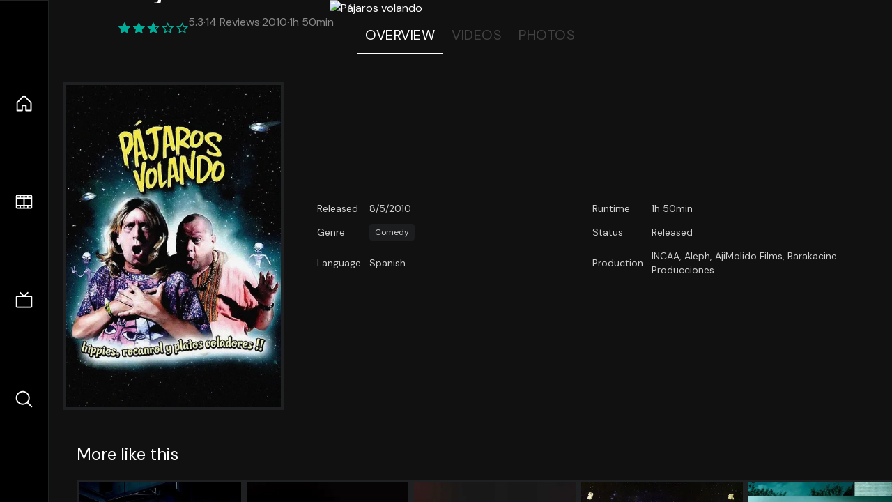

--- FILE ---
content_type: text/html;charset=utf-8
request_url: https://nuxt-movies.vercel.app/movie/94180
body_size: 15621
content:
<!DOCTYPE html><html  lang="en" data-capo=""><head><meta charset="utf-8">
<meta name="viewport" content="width=device-width, initial-scale=1">
<title>Pájaros volando · Nuxt Movies</title>
<link rel="stylesheet" href="/_nuxt/entry.DDYGQnBS.css" crossorigin>
<link rel="stylesheet" href="/_nuxt/Base.DDl6vxtR.css" crossorigin>
<link rel="stylesheet" href="/_nuxt/TheFooter.DSjxkPen.css" crossorigin>
<link rel="modulepreload" as="script" crossorigin href="/_nuxt/DFfBDzz8.js">
<link rel="modulepreload" as="script" crossorigin href="/_nuxt/wHmGi5hF.js">
<link rel="modulepreload" as="script" crossorigin href="/_nuxt/uLHvflS5.js">
<link rel="modulepreload" as="script" crossorigin href="/_nuxt/ClyUp67_.js">
<link rel="modulepreload" as="script" crossorigin href="/_nuxt/CYviWHQ5.js">
<link rel="modulepreload" as="script" crossorigin href="/_nuxt/BVNlbdLW.js">
<link rel="prefetch" as="script" crossorigin href="/_nuxt/C17z7VQ0.js">
<meta name="twitter:card" content="summary_large_image">
<meta name="twitter:site" content="@nuxt_js">
<meta name="twitter:creator" content="@nuxt_js">
<link rel="icon" type="image/webp" href="/movies.webp">
<meta name="description" content>
<meta property="og:image" content="https://movies-proxy.vercel.app/ipx/s_1200x630/tmdb/ptGAsnFcZDF186SusDtY2wjqpR5.jpg">
<script type="module" src="/_nuxt/DFfBDzz8.js" crossorigin></script></head><body><div id="__nuxt"><!--[--><div class="nuxt-loading-indicator" style="position:fixed;top:0;right:0;left:0;pointer-events:none;width:auto;height:3px;opacity:0;background:repeating-linear-gradient(to right,#00dc82 0%,#34cdfe 50%,#0047e1 100%);background-size:Infinity% auto;transform:scaleX(0%);transform-origin:left;transition:transform 0.1s, height 0.4s, opacity 0.4s;z-index:999999;"></div><div h-full w-full font-sans grid="~ lt-lg:rows-[1fr_max-content] lg:cols-[max-content_1fr]" of-hidden view-transition-app transition duration-0><div id="app-scroller" of-x-hidden of-y-auto relative><div><div relative class="aspect-ratio-3/2 lg:aspect-ratio-25/9" bg-black><div absolute top-0 right-0 lt-lg="left-0" lg="bottom-0 left-1/3"><img onerror="this.setAttribute(&#39;data-error&#39;, 1)" width="1220" height="659" alt="Pájaros volando" data-nuxt-img srcset="https://movies-proxy.vercel.app/ipx/f_webp&amp;s_1220x659/tmdbnull 1x, https://movies-proxy.vercel.app/ipx/f_webp&amp;s_2440x1318/tmdbnull 2x" h-full w-full object-cover src="https://movies-proxy.vercel.app/ipx/f_webp&amp;s_1220x659/tmdbnull"></div><div absolute bottom-0 left-0 top-0 px-10 flex="~ col" justify-center lt-lg="bg-gradient-to-t right-0 p10" lg="px25 w-2/3 bg-gradient-to-r" from-black via-black to-transparent><template><div style="display:none;"><h1 mt-2 text-4xl lg:text-5xl line-clamp-2>Pájaros volando</h1><div flex="~ row wrap" gap2 items-center mt4><div relative aspect="11/2" filter-hue-rotate-320deg w-25><img src="/stars.webp" absolute inset-0 aria-hidden="true"><img src="/stars-filled.webp" absolute inset-0 aria-hidden="true" style="clip-path:inset(0 47% 0 0);"></div><div class="op50 hidden md:block">5.3</div><span class="op50 hidden md:block">·</span><div class="op50 hidden md:block">14 Reviews</div><span op50>·</span><div op50>2010</div><span op50>·</span><div op50>1h 50min</div></div><p class="mt-2 op80 leading-relaxed of-hidden line-clamp-3 md:line-clamp-5 text-xs md:text-base"></p><!----></div></template></div><!----></div><!--[--><div flex items-center justify-center gap8 py6><button n-tab class="n-tab-active">Overview</button><button n-tab class="">Videos</button><button n-tab class="">Photos</button></div><!--[--><div p4 grid="~ cols-[max-content_1fr]" gap-8 items-center ma max-w-300><img onerror="this.setAttribute(&#39;data-error&#39;, 1)" width="400" height="600" alt="Pájaros volando" data-nuxt-img srcset="https://movies-proxy.vercel.app/ipx/f_webp&amp;s_400x600/tmdb/ptGAsnFcZDF186SusDtY2wjqpR5.jpg 1x, https://movies-proxy.vercel.app/ipx/f_webp&amp;s_800x1200/tmdb/ptGAsnFcZDF186SusDtY2wjqpR5.jpg 2x" block border="4 gray4/10" w-79 lt-md:hidden transition duration-400 object-cover aspect="10/16" style="view-transition-name:item-94180;" src="https://movies-proxy.vercel.app/ipx/f_webp&amp;s_400x600/tmdb/ptGAsnFcZDF186SusDtY2wjqpR5.jpg"><div lt-md:w="[calc(100vw-2rem)]" flex="~ col" md:p4 gap6><!----><div text-sm op80><ul grid="~ cols-[max-content_1fr] lg:cols-[max-content_1fr_max-content_1fr] gap3" items-center><!--[--><div>Released</div><div>8/5/2010</div><!--]--><!--[--><div>Runtime</div><div>1h 50min</div><!--]--><!----><!----><!----><!--[--><div>Genre</div><div flex="~ row wrap gap1"><!--[--><a href="/genre/35/movie" class="" bg="gray/10 hover:gray/20" p="x2 y1" rounded text-xs>Comedy</a><!--]--></div><!--]--><!--[--><div>Status</div><div>Released</div><!--]--><!--[--><div>Language</div><div>Spanish</div><!--]--><!--[--><div>Production</div><div>INCAA, Aleph, AjiMolido Films, Barakacine Producciones</div><!--]--></ul></div><div><div flex="~ row gap5" items-center text-lg mt-5><!----><!----><!----><!----><!----><!----><!----><!----><!--[--><!--]--></div></div></div></div><!----><!--]--><!----><!----><!--]--><!--[--><div flex py3 px10 items-center mt5><div text-2xl><!--[-->More like this<!--]--></div><div flex-auto></div><!--[--><!--]--></div><div relative><div overflow-y-auto><div flex gap-2 w-max p-2 px-10><!--[--><!--[--><a href="/movie/11439" class="" pb2 flex-1 w-40 md:w-60><div block bg-gray4:10 p1 class="aspect-10/16" transition duration-400 hover="scale-105 z10"><img onerror="this.setAttribute(&#39;data-error&#39;, 1)" width="400" height="600" alt="The Ghost Writer" data-nuxt-img srcset="https://movies-proxy.vercel.app/ipx/f_webp&amp;s_400x600/tmdb/rK7m2Ba0ieXa37NaAmrx4dfRvvM.jpg 1x, https://movies-proxy.vercel.app/ipx/f_webp&amp;s_800x1200/tmdb/rK7m2Ba0ieXa37NaAmrx4dfRvvM.jpg 2x" w-full h-full object-cover style="view-transition-name:item-11439;" src="https://movies-proxy.vercel.app/ipx/f_webp&amp;s_400x600/tmdb/rK7m2Ba0ieXa37NaAmrx4dfRvvM.jpg"></div><div mt-2>The Ghost Writer</div><div flex text-sm gap-2 items-center><div relative aspect="11/2" filter-hue-rotate-320deg w-20><img src="/stars.webp" absolute inset-0 aria-hidden="true"><img src="/stars-filled.webp" absolute inset-0 aria-hidden="true" style="clip-path:inset(0 31.799999999999997% 0 0);"></div><div op60>6.8</div></div></a><a href="/movie/25376" class="" pb2 flex-1 w-40 md:w-60><div block bg-gray4:10 p1 class="aspect-10/16" transition duration-400 hover="scale-105 z10"><img onerror="this.setAttribute(&#39;data-error&#39;, 1)" width="400" height="600" alt="The Secret in Their Eyes" data-nuxt-img srcset="https://movies-proxy.vercel.app/ipx/f_webp&amp;s_400x600/tmdb/dkeAwfZzwL3WvToydE3CXiY80E0.jpg 1x, https://movies-proxy.vercel.app/ipx/f_webp&amp;s_800x1200/tmdb/dkeAwfZzwL3WvToydE3CXiY80E0.jpg 2x" w-full h-full object-cover style="view-transition-name:item-25376;" src="https://movies-proxy.vercel.app/ipx/f_webp&amp;s_400x600/tmdb/dkeAwfZzwL3WvToydE3CXiY80E0.jpg"></div><div mt-2>The Secret in Their Eyes</div><div flex text-sm gap-2 items-center><div relative aspect="11/2" filter-hue-rotate-320deg w-20><img src="/stars.webp" absolute inset-0 aria-hidden="true"><img src="/stars-filled.webp" absolute inset-0 aria-hidden="true" style="clip-path:inset(0 20.11% 0 0);"></div><div op60>8</div></div></a><a href="/movie/941959" class="" pb2 flex-1 w-40 md:w-60><div block bg-gray4:10 p1 class="aspect-10/16" transition duration-400 hover="scale-105 z10"><img onerror="this.setAttribute(&#39;data-error&#39;, 1)" width="400" height="600" alt="An Argentinian Crime" data-nuxt-img srcset="https://movies-proxy.vercel.app/ipx/f_webp&amp;s_400x600/tmdb/qdNog6ueztBWUAw8tsKlebmngRu.jpg 1x, https://movies-proxy.vercel.app/ipx/f_webp&amp;s_800x1200/tmdb/qdNog6ueztBWUAw8tsKlebmngRu.jpg 2x" w-full h-full object-cover style="view-transition-name:item-941959;" src="https://movies-proxy.vercel.app/ipx/f_webp&amp;s_400x600/tmdb/qdNog6ueztBWUAw8tsKlebmngRu.jpg"></div><div mt-2>An Argentinian Crime</div><div flex text-sm gap-2 items-center><div relative aspect="11/2" filter-hue-rotate-320deg w-20><img src="/stars.webp" absolute inset-0 aria-hidden="true"><img src="/stars-filled.webp" absolute inset-0 aria-hidden="true" style="clip-path:inset(0 37% 0 0);"></div><div op60>6.3</div></div></a><a href="/movie/143999" class="" pb2 flex-1 w-40 md:w-60><div block bg-gray4:10 p1 class="aspect-10/16" transition duration-400 hover="scale-105 z10"><img onerror="this.setAttribute(&#39;data-error&#39;, 1)" width="400" height="600" alt="Peter Capusotto y sus 3 Dimensiones" data-nuxt-img srcset="https://movies-proxy.vercel.app/ipx/f_webp&amp;s_400x600/tmdb/lXmEIhaSy0LwoeVngFKjYKMw7C6.jpg 1x, https://movies-proxy.vercel.app/ipx/f_webp&amp;s_800x1200/tmdb/lXmEIhaSy0LwoeVngFKjYKMw7C6.jpg 2x" w-full h-full object-cover style="view-transition-name:item-143999;" src="https://movies-proxy.vercel.app/ipx/f_webp&amp;s_400x600/tmdb/lXmEIhaSy0LwoeVngFKjYKMw7C6.jpg"></div><div mt-2>Peter Capusotto y sus 3 Dimensiones</div><div flex text-sm gap-2 items-center><div relative aspect="11/2" filter-hue-rotate-320deg w-20><img src="/stars.webp" absolute inset-0 aria-hidden="true"><img src="/stars-filled.webp" absolute inset-0 aria-hidden="true" style="clip-path:inset(0 42% 0 0);"></div><div op60>5.8</div></div></a><a href="/movie/496243" class="" pb2 flex-1 w-40 md:w-60><div block bg-gray4:10 p1 class="aspect-10/16" transition duration-400 hover="scale-105 z10"><img onerror="this.setAttribute(&#39;data-error&#39;, 1)" width="400" height="600" alt="Parasite" data-nuxt-img srcset="https://movies-proxy.vercel.app/ipx/f_webp&amp;s_400x600/tmdb/7IiTTgloJzvGI1TAYymCfbfl3vT.jpg 1x, https://movies-proxy.vercel.app/ipx/f_webp&amp;s_800x1200/tmdb/7IiTTgloJzvGI1TAYymCfbfl3vT.jpg 2x" w-full h-full object-cover style="view-transition-name:item-496243;" src="https://movies-proxy.vercel.app/ipx/f_webp&amp;s_400x600/tmdb/7IiTTgloJzvGI1TAYymCfbfl3vT.jpg"></div><div mt-2>Parasite</div><div flex text-sm gap-2 items-center><div relative aspect="11/2" filter-hue-rotate-320deg w-20><img src="/stars.webp" absolute inset-0 aria-hidden="true"><img src="/stars-filled.webp" absolute inset-0 aria-hidden="true" style="clip-path:inset(0 15% 0 0);"></div><div op60>8.5</div></div></a><a href="/movie/475557" class="" pb2 flex-1 w-40 md:w-60><div block bg-gray4:10 p1 class="aspect-10/16" transition duration-400 hover="scale-105 z10"><img onerror="this.setAttribute(&#39;data-error&#39;, 1)" width="400" height="600" alt="Joker" data-nuxt-img srcset="https://movies-proxy.vercel.app/ipx/f_webp&amp;s_400x600/tmdb/udDclJoHjfjb8Ekgsd4FDteOkCU.jpg 1x, https://movies-proxy.vercel.app/ipx/f_webp&amp;s_800x1200/tmdb/udDclJoHjfjb8Ekgsd4FDteOkCU.jpg 2x" w-full h-full object-cover style="view-transition-name:item-475557;" src="https://movies-proxy.vercel.app/ipx/f_webp&amp;s_400x600/tmdb/udDclJoHjfjb8Ekgsd4FDteOkCU.jpg"></div><div mt-2>Joker</div><div flex text-sm gap-2 items-center><div relative aspect="11/2" filter-hue-rotate-320deg w-20><img src="/stars.webp" absolute inset-0 aria-hidden="true"><img src="/stars-filled.webp" absolute inset-0 aria-hidden="true" style="clip-path:inset(0 19.000000000000004% 0 0);"></div><div op60>8.1</div></div></a><a href="/movie/634649" class="" pb2 flex-1 w-40 md:w-60><div block bg-gray4:10 p1 class="aspect-10/16" transition duration-400 hover="scale-105 z10"><img onerror="this.setAttribute(&#39;data-error&#39;, 1)" width="400" height="600" alt="Spider-Man: No Way Home" data-nuxt-img srcset="https://movies-proxy.vercel.app/ipx/f_webp&amp;s_400x600/tmdb/1g0dhYtq4irTY1GPXvft6k4YLjm.jpg 1x, https://movies-proxy.vercel.app/ipx/f_webp&amp;s_800x1200/tmdb/1g0dhYtq4irTY1GPXvft6k4YLjm.jpg 2x" w-full h-full object-cover style="view-transition-name:item-634649;" src="https://movies-proxy.vercel.app/ipx/f_webp&amp;s_400x600/tmdb/1g0dhYtq4irTY1GPXvft6k4YLjm.jpg"></div><div mt-2>Spider-Man: No Way Home</div><div flex text-sm gap-2 items-center><div relative aspect="11/2" filter-hue-rotate-320deg w-20><img src="/stars.webp" absolute inset-0 aria-hidden="true"><img src="/stars-filled.webp" absolute inset-0 aria-hidden="true" style="clip-path:inset(0 20.540000000000003% 0 0);"></div><div op60>7.9</div></div></a><a href="/movie/580175" class="" pb2 flex-1 w-40 md:w-60><div block bg-gray4:10 p1 class="aspect-10/16" transition duration-400 hover="scale-105 z10"><img onerror="this.setAttribute(&#39;data-error&#39;, 1)" width="400" height="600" alt="Another Round" data-nuxt-img srcset="https://movies-proxy.vercel.app/ipx/f_webp&amp;s_400x600/tmdb/aDcIt4NHURLKnAEu7gow51Yd00Q.jpg 1x, https://movies-proxy.vercel.app/ipx/f_webp&amp;s_800x1200/tmdb/aDcIt4NHURLKnAEu7gow51Yd00Q.jpg 2x" w-full h-full object-cover style="view-transition-name:item-580175;" src="https://movies-proxy.vercel.app/ipx/f_webp&amp;s_400x600/tmdb/aDcIt4NHURLKnAEu7gow51Yd00Q.jpg"></div><div mt-2>Another Round</div><div flex text-sm gap-2 items-center><div relative aspect="11/2" filter-hue-rotate-320deg w-20><img src="/stars.webp" absolute inset-0 aria-hidden="true"><img src="/stars-filled.webp" absolute inset-0 aria-hidden="true" style="clip-path:inset(0 23.64% 0 0);"></div><div op60>7.6</div></div></a><a href="/movie/545609" class="" pb2 flex-1 w-40 md:w-60><div block bg-gray4:10 p1 class="aspect-10/16" transition duration-400 hover="scale-105 z10"><img onerror="this.setAttribute(&#39;data-error&#39;, 1)" width="400" height="600" alt="Extraction" data-nuxt-img srcset="https://movies-proxy.vercel.app/ipx/f_webp&amp;s_400x600/tmdb/nygOUcBKPHFTbxsYRFZVePqgPK6.jpg 1x, https://movies-proxy.vercel.app/ipx/f_webp&amp;s_800x1200/tmdb/nygOUcBKPHFTbxsYRFZVePqgPK6.jpg 2x" w-full h-full object-cover style="view-transition-name:item-545609;" src="https://movies-proxy.vercel.app/ipx/f_webp&amp;s_400x600/tmdb/nygOUcBKPHFTbxsYRFZVePqgPK6.jpg"></div><div mt-2>Extraction</div><div flex text-sm gap-2 items-center><div relative aspect="11/2" filter-hue-rotate-320deg w-20><img src="/stars.webp" absolute inset-0 aria-hidden="true"><img src="/stars-filled.webp" absolute inset-0 aria-hidden="true" style="clip-path:inset(0 26.849999999999994% 0 0);"></div><div op60>7.3</div></div></a><a href="/movie/556694" class="" pb2 flex-1 w-40 md:w-60><div block bg-gray4:10 p1 class="aspect-10/16" transition duration-400 hover="scale-105 z10"><img onerror="this.setAttribute(&#39;data-error&#39;, 1)" width="400" height="600" alt="Three Thousand Years of Longing" data-nuxt-img srcset="https://movies-proxy.vercel.app/ipx/f_webp&amp;s_400x600/tmdb/nS7DNl4A7XnDncZX70UJ8ALAihF.jpg 1x, https://movies-proxy.vercel.app/ipx/f_webp&amp;s_800x1200/tmdb/nS7DNl4A7XnDncZX70UJ8ALAihF.jpg 2x" w-full h-full object-cover style="view-transition-name:item-556694;" src="https://movies-proxy.vercel.app/ipx/f_webp&amp;s_400x600/tmdb/nS7DNl4A7XnDncZX70UJ8ALAihF.jpg"></div><div mt-2>Three Thousand Years of Longing</div><div flex text-sm gap-2 items-center><div relative aspect="11/2" filter-hue-rotate-320deg w-20><img src="/stars.webp" absolute inset-0 aria-hidden="true"><img src="/stars-filled.webp" absolute inset-0 aria-hidden="true" style="clip-path:inset(0 31.1% 0 0);"></div><div op60>6.9</div></div></a><a href="/movie/82507" class="" pb2 flex-1 w-40 md:w-60><div block bg-gray4:10 p1 class="aspect-10/16" transition duration-400 hover="scale-105 z10"><img onerror="this.setAttribute(&#39;data-error&#39;, 1)" width="400" height="600" alt="Sinister" data-nuxt-img srcset="https://movies-proxy.vercel.app/ipx/f_webp&amp;s_400x600/tmdb/nzx10sca3arCeYBAomHan4Q6wa1.jpg 1x, https://movies-proxy.vercel.app/ipx/f_webp&amp;s_800x1200/tmdb/nzx10sca3arCeYBAomHan4Q6wa1.jpg 2x" w-full h-full object-cover style="view-transition-name:item-82507;" src="https://movies-proxy.vercel.app/ipx/f_webp&amp;s_400x600/tmdb/nzx10sca3arCeYBAomHan4Q6wa1.jpg"></div><div mt-2>Sinister</div><div flex text-sm gap-2 items-center><div relative aspect="11/2" filter-hue-rotate-320deg w-20><img src="/stars.webp" absolute inset-0 aria-hidden="true"><img src="/stars-filled.webp" absolute inset-0 aria-hidden="true" style="clip-path:inset(0 31.36% 0 0);"></div><div op60>6.9</div></div></a><a href="/movie/299534" class="" pb2 flex-1 w-40 md:w-60><div block bg-gray4:10 p1 class="aspect-10/16" transition duration-400 hover="scale-105 z10"><img onerror="this.setAttribute(&#39;data-error&#39;, 1)" width="400" height="600" alt="Avengers: Endgame" data-nuxt-img srcset="https://movies-proxy.vercel.app/ipx/f_webp&amp;s_400x600/tmdb/ulzhLuWrPK07P1YkdWQLZnQh1JL.jpg 1x, https://movies-proxy.vercel.app/ipx/f_webp&amp;s_800x1200/tmdb/ulzhLuWrPK07P1YkdWQLZnQh1JL.jpg 2x" w-full h-full object-cover style="view-transition-name:item-299534;" src="https://movies-proxy.vercel.app/ipx/f_webp&amp;s_400x600/tmdb/ulzhLuWrPK07P1YkdWQLZnQh1JL.jpg"></div><div mt-2>Avengers: Endgame</div><div flex text-sm gap-2 items-center><div relative aspect="11/2" filter-hue-rotate-320deg w-20><img src="/stars.webp" absolute inset-0 aria-hidden="true"><img src="/stars-filled.webp" absolute inset-0 aria-hidden="true" style="clip-path:inset(0 17.63% 0 0);"></div><div op60>8.2</div></div></a><a href="/movie/346364" class="" pb2 flex-1 w-40 md:w-60><div block bg-gray4:10 p1 class="aspect-10/16" transition duration-400 hover="scale-105 z10"><img onerror="this.setAttribute(&#39;data-error&#39;, 1)" width="400" height="600" alt="It" data-nuxt-img srcset="https://movies-proxy.vercel.app/ipx/f_webp&amp;s_400x600/tmdb/9E2y5Q7WlCVNEhP5GiVTjhEhx1o.jpg 1x, https://movies-proxy.vercel.app/ipx/f_webp&amp;s_800x1200/tmdb/9E2y5Q7WlCVNEhP5GiVTjhEhx1o.jpg 2x" w-full h-full object-cover style="view-transition-name:item-346364;" src="https://movies-proxy.vercel.app/ipx/f_webp&amp;s_400x600/tmdb/9E2y5Q7WlCVNEhP5GiVTjhEhx1o.jpg"></div><div mt-2>It</div><div flex text-sm gap-2 items-center><div relative aspect="11/2" filter-hue-rotate-320deg w-20><img src="/stars.webp" absolute inset-0 aria-hidden="true"><img src="/stars-filled.webp" absolute inset-0 aria-hidden="true" style="clip-path:inset(0 27.61% 0 0);"></div><div op60>7.2</div></div></a><a href="/movie/524434" class="" pb2 flex-1 w-40 md:w-60><div block bg-gray4:10 p1 class="aspect-10/16" transition duration-400 hover="scale-105 z10"><img onerror="this.setAttribute(&#39;data-error&#39;, 1)" width="400" height="600" alt="Eternals" data-nuxt-img srcset="https://movies-proxy.vercel.app/ipx/f_webp&amp;s_400x600/tmdb/lFByFSLV5WDJEv3KabbdAF959F2.jpg 1x, https://movies-proxy.vercel.app/ipx/f_webp&amp;s_800x1200/tmdb/lFByFSLV5WDJEv3KabbdAF959F2.jpg 2x" w-full h-full object-cover style="view-transition-name:item-524434;" src="https://movies-proxy.vercel.app/ipx/f_webp&amp;s_400x600/tmdb/lFByFSLV5WDJEv3KabbdAF959F2.jpg"></div><div mt-2>Eternals</div><div flex text-sm gap-2 items-center><div relative aspect="11/2" filter-hue-rotate-320deg w-20><img src="/stars.webp" absolute inset-0 aria-hidden="true"><img src="/stars-filled.webp" absolute inset-0 aria-hidden="true" style="clip-path:inset(0 31.769999999999996% 0 0);"></div><div op60>6.8</div></div></a><a href="/movie/399055" class="" pb2 flex-1 w-40 md:w-60><div block bg-gray4:10 p1 class="aspect-10/16" transition duration-400 hover="scale-105 z10"><img onerror="this.setAttribute(&#39;data-error&#39;, 1)" width="400" height="600" alt="The Shape of Water" data-nuxt-img srcset="https://movies-proxy.vercel.app/ipx/f_webp&amp;s_400x600/tmdb/9zfwPffUXpBrEP26yp0q1ckXDcj.jpg 1x, https://movies-proxy.vercel.app/ipx/f_webp&amp;s_800x1200/tmdb/9zfwPffUXpBrEP26yp0q1ckXDcj.jpg 2x" w-full h-full object-cover style="view-transition-name:item-399055;" src="https://movies-proxy.vercel.app/ipx/f_webp&amp;s_400x600/tmdb/9zfwPffUXpBrEP26yp0q1ckXDcj.jpg"></div><div mt-2>The Shape of Water</div><div flex text-sm gap-2 items-center><div relative aspect="11/2" filter-hue-rotate-320deg w-20><img src="/stars.webp" absolute inset-0 aria-hidden="true"><img src="/stars-filled.webp" absolute inset-0 aria-hidden="true" style="clip-path:inset(0 27.58% 0 0);"></div><div op60>7.2</div></div></a><a href="/movie/581392" class="" pb2 flex-1 w-40 md:w-60><div block bg-gray4:10 p1 class="aspect-10/16" transition duration-400 hover="scale-105 z10"><img onerror="this.setAttribute(&#39;data-error&#39;, 1)" width="400" height="600" alt="Peninsula" data-nuxt-img srcset="https://movies-proxy.vercel.app/ipx/f_webp&amp;s_400x600/tmdb/eeqvAzCccAZOhU3RfbvHB3s44S6.jpg 1x, https://movies-proxy.vercel.app/ipx/f_webp&amp;s_800x1200/tmdb/eeqvAzCccAZOhU3RfbvHB3s44S6.jpg 2x" w-full h-full object-cover style="view-transition-name:item-581392;" src="https://movies-proxy.vercel.app/ipx/f_webp&amp;s_400x600/tmdb/eeqvAzCccAZOhU3RfbvHB3s44S6.jpg"></div><div mt-2>Peninsula</div><div flex text-sm gap-2 items-center><div relative aspect="11/2" filter-hue-rotate-320deg w-20><img src="/stars.webp" absolute inset-0 aria-hidden="true"><img src="/stars-filled.webp" absolute inset-0 aria-hidden="true" style="clip-path:inset(0 32.56% 0 0);"></div><div op60>6.7</div></div></a><a href="/movie/376867" class="" pb2 flex-1 w-40 md:w-60><div block bg-gray4:10 p1 class="aspect-10/16" transition duration-400 hover="scale-105 z10"><img onerror="this.setAttribute(&#39;data-error&#39;, 1)" width="400" height="600" alt="Moonlight" data-nuxt-img srcset="https://movies-proxy.vercel.app/ipx/f_webp&amp;s_400x600/tmdb/rcICfiL9fvwRjoWHxW8QeroLYrJ.jpg 1x, https://movies-proxy.vercel.app/ipx/f_webp&amp;s_800x1200/tmdb/rcICfiL9fvwRjoWHxW8QeroLYrJ.jpg 2x" w-full h-full object-cover style="view-transition-name:item-376867;" src="https://movies-proxy.vercel.app/ipx/f_webp&amp;s_400x600/tmdb/rcICfiL9fvwRjoWHxW8QeroLYrJ.jpg"></div><div mt-2>Moonlight</div><div flex text-sm gap-2 items-center><div relative aspect="11/2" filter-hue-rotate-320deg w-20><img src="/stars.webp" absolute inset-0 aria-hidden="true"><img src="/stars-filled.webp" absolute inset-0 aria-hidden="true" style="clip-path:inset(0 25.999999999999996% 0 0);"></div><div op60>7.4</div></div></a><a href="/movie/447332" class="" pb2 flex-1 w-40 md:w-60><div block bg-gray4:10 p1 class="aspect-10/16" transition duration-400 hover="scale-105 z10"><img onerror="this.setAttribute(&#39;data-error&#39;, 1)" width="400" height="600" alt="A Quiet Place" data-nuxt-img srcset="https://movies-proxy.vercel.app/ipx/f_webp&amp;s_400x600/tmdb/nAU74GmpUk7t5iklEp3bufwDq4n.jpg 1x, https://movies-proxy.vercel.app/ipx/f_webp&amp;s_800x1200/tmdb/nAU74GmpUk7t5iklEp3bufwDq4n.jpg 2x" w-full h-full object-cover style="view-transition-name:item-447332;" src="https://movies-proxy.vercel.app/ipx/f_webp&amp;s_400x600/tmdb/nAU74GmpUk7t5iklEp3bufwDq4n.jpg"></div><div mt-2>A Quiet Place</div><div flex text-sm gap-2 items-center><div relative aspect="11/2" filter-hue-rotate-320deg w-20><img src="/stars.webp" absolute inset-0 aria-hidden="true"><img src="/stars-filled.webp" absolute inset-0 aria-hidden="true" style="clip-path:inset(0 26.009999999999998% 0 0);"></div><div op60>7.4</div></div></a><a href="/movie/972118" class="" pb2 flex-1 w-40 md:w-60><div block bg-gray4:10 p1 class="aspect-10/16" transition duration-400 hover="scale-105 z10"><img onerror="this.setAttribute(&#39;data-error&#39;, 1)" width="400" height="600" alt="The Goldman Case" data-nuxt-img srcset="https://movies-proxy.vercel.app/ipx/f_webp&amp;s_400x600/tmdb/fYbjXgBQUPgj1mtcmH0GafbJlXV.jpg 1x, https://movies-proxy.vercel.app/ipx/f_webp&amp;s_800x1200/tmdb/fYbjXgBQUPgj1mtcmH0GafbJlXV.jpg 2x" w-full h-full object-cover style="view-transition-name:item-972118;" src="https://movies-proxy.vercel.app/ipx/f_webp&amp;s_400x600/tmdb/fYbjXgBQUPgj1mtcmH0GafbJlXV.jpg"></div><div mt-2>The Goldman Case</div><div flex text-sm gap-2 items-center><div relative aspect="11/2" filter-hue-rotate-320deg w-20><img src="/stars.webp" absolute inset-0 aria-hidden="true"><img src="/stars-filled.webp" absolute inset-0 aria-hidden="true" style="clip-path:inset(0 30.17% 0 0);"></div><div op60>7</div></div></a><a href="/movie/194662" class="" pb2 flex-1 w-40 md:w-60><div block bg-gray4:10 p1 class="aspect-10/16" transition duration-400 hover="scale-105 z10"><img onerror="this.setAttribute(&#39;data-error&#39;, 1)" width="400" height="600" alt="Birdman or (The Unexpected Virtue of Ignorance)" data-nuxt-img srcset="https://movies-proxy.vercel.app/ipx/f_webp&amp;s_400x600/tmdb/rHUg2AuIuLSIYMYFgavVwqt1jtc.jpg 1x, https://movies-proxy.vercel.app/ipx/f_webp&amp;s_800x1200/tmdb/rHUg2AuIuLSIYMYFgavVwqt1jtc.jpg 2x" w-full h-full object-cover style="view-transition-name:item-194662;" src="https://movies-proxy.vercel.app/ipx/f_webp&amp;s_400x600/tmdb/rHUg2AuIuLSIYMYFgavVwqt1jtc.jpg"></div><div mt-2>Birdman or (The Unexpected Virtue of Ignorance)</div><div flex text-sm gap-2 items-center><div relative aspect="11/2" filter-hue-rotate-320deg w-20><img src="/stars.webp" absolute inset-0 aria-hidden="true"><img src="/stars-filled.webp" absolute inset-0 aria-hidden="true" style="clip-path:inset(0 25% 0 0);"></div><div op60>7.5</div></div></a><!--]--><!--]--></div></div><button type="button" flex="~ col" absolute top-0 left-0 bottom-0 bg-black:50 p3 items-center justify-center op0 hover:op100 transition title="Scroll left"><div i-ph-caret-left-light text-3xl text-white></div></button><button type="button" flex="~ col" absolute top-0 right-0 bottom-0 bg-black:50 p3 items-center justify-center op0 hover:op100 transition title="Scroll right"><div i-ph-caret-right-light text-3xl text-white></div></button></div><!--]--><footer p="y15 x15" flex="~ col gap4"><div flex="~ row gap2" items-center my2><img src="/movies-sm.webp" width="25" height="25" alt="Logo"><div text-xl> Nuxt Movies </div></div><div flex="~ row gap2" items-center><div op50 text-sm> Made with </div><a href="https://nuxt.com/" target="_blank" title="Nuxt 3"><svg viewbox="0 0 128 32" fill="none" xmlns="http://www.w3.org/2000/svg" h5><path d="M60.32 32C60.6656 32 60.96 31.7135 60.96 31.36V16.48C60.96 16.48 61.76 17.92 63.2 20.32L69.44 31.04C69.7255 31.6384 70.359 32 70.88 32H75.2V8H70.88C70.5923 8 70.24 8.23906 70.24 8.64V23.68L67.36 18.56L61.6 8.8C61.3197 8.3026 60.7166 8 60.16 8H56V32H60.32Z" fill="currentColor"></path><path d="M116.16 14.72H118.24C118.77 14.72 119.2 14.2902 119.2 13.76V9.6H123.68V14.72H128V18.56H123.68V25.44C123.68 27.12 124.489 27.84 125.92 27.84H128V32H125.28C121.592 32 119.2 29.6114 119.2 25.6V18.56H116.16V14.72Z" fill="currentColor"></path><path d="M94.56 14.72V24.64C94.56 26.8806 93.7188 28.7695 92.48 30.08C91.2412 31.3905 89.5306 32 87.2 32C84.8694 32 82.9988 31.3905 81.76 30.08C80.5422 28.7695 79.68 26.8806 79.68 24.64V14.72H82.24C82.7859 14.72 83.3231 14.8195 83.68 15.2C84.0369 15.5593 84.16 15.7704 84.16 16.32V24.64C84.16 25.9294 84.2331 26.7259 84.8 27.36C85.3669 27.973 86.0662 28.16 87.2 28.16C88.3548 28.16 88.8731 27.973 89.44 27.36C90.0069 26.7259 90.08 25.9294 90.08 24.64V16.32C90.08 15.7704 90.2031 15.4205 90.56 15.04C90.8736 14.7057 91.2045 14.7136 91.68 14.72C91.7457 14.7209 91.9337 14.72 92 14.72H94.56Z" fill="currentColor"></path><path d="M108.16 23.04L113.6 14.72H109.44C108.916 14.72 108.45 14.9081 108.16 15.36L105.6 19.2L103.2 15.52C102.91 15.0681 102.284 14.72 101.76 14.72H97.76L103.2 22.88L97.28 32H101.44C101.96 32 102.429 31.486 102.72 31.04L105.6 26.72L108.64 31.2C108.931 31.646 109.4 32 109.92 32H114.08L108.16 23.04Z" fill="currentColor"></path><path d="M26.88 32H44.64C45.2068 32.0001 45.7492 31.8009 46.24 31.52C46.7308 31.2391 47.2367 30.8865 47.52 30.4C47.8033 29.9135 48.0002 29.3615 48 28.7998C47.9998 28.2381 47.8037 27.6864 47.52 27.2001L35.52 6.56C35.2368 6.0736 34.8907 5.72084 34.4 5.44C33.9093 5.15916 33.2066 4.96 32.64 4.96C32.0734 4.96 31.5307 5.15916 31.04 5.44C30.5493 5.72084 30.2032 6.0736 29.92 6.56L26.88 11.84L20.8 1.59962C20.5165 1.11326 20.1708 0.600786 19.68 0.32C19.1892 0.0392139 18.6467 0 18.08 0C17.5133 0 16.9708 0.0392139 16.48 0.32C15.9892 0.600786 15.4835 1.11326 15.2 1.59962L0.32 27.2001C0.0363166 27.6864 0.000246899 28.2381 3.05588e-07 28.7998C-0.000246288 29.3615 0.0367437 29.9134 0.32 30.3999C0.603256 30.8864 1.10919 31.2391 1.6 31.52C2.09081 31.8009 2.63324 32.0001 3.2 32H14.4C18.8379 32 22.068 30.0092 24.32 26.24L29.76 16.8L32.64 11.84L41.44 26.88H29.76L26.88 32ZM14.24 26.88H6.4L18.08 6.72L24 16.8L20.0786 23.636C18.5831 26.0816 16.878 26.88 14.24 26.88Z" fill="#00DC82"></path></svg></a></div><div flex="~ row gap2" items-center><p text-true-gray:90 text-sm> Data provided by  <a op100 target="_blank" href="https://www.themoviedb.org/" title="The Movie Database" rel="noopener" n-link-text><svg xmlns="http://www.w3.org/2000/svg" xmlns:xlink="http://www.w3.org/1999/xlink" viewbox="0 0 273.42 35.52" inline h4 data-v-2d74ee30><defs data-v-2d74ee30><linearGradient id="linear-gradient" y1="17.76" x2="273.42" y2="17.76" gradientUnits="userSpaceOnUse" data-v-2d74ee30><stop offset="0" stop-color="#90cea1" data-v-2d74ee30></stop><stop offset="0.56" stop-color="#3cbec9" data-v-2d74ee30></stop><stop offset="1" stop-color="#00b3e5" data-v-2d74ee30></stop></linearGradient></defs><g id="Layer_2" data-name="Layer 2" data-v-2d74ee30><g id="Layer_1-2" data-name="Layer 1" data-v-2d74ee30><path class="cls-1" d="M191.85,35.37h63.9A17.67,17.67,0,0,0,273.42,17.7h0A17.67,17.67,0,0,0,255.75,0h-63.9A17.67,17.67,0,0,0,174.18,17.7h0A17.67,17.67,0,0,0,191.85,35.37ZM10.1,35.42h7.8V6.92H28V0H0v6.9H10.1Zm28.1,0H46V8.25h.1L55.05,35.4h6L70.3,8.25h.1V35.4h7.8V0H66.45l-8.2,23.1h-.1L50,0H38.2ZM89.14.12h11.7a33.56,33.56,0,0,1,8.08,1,18.52,18.52,0,0,1,6.67,3.08,15.09,15.09,0,0,1,4.53,5.52,18.5,18.5,0,0,1,1.67,8.25,16.91,16.91,0,0,1-1.62,7.58,16.3,16.3,0,0,1-4.38,5.5,19.24,19.24,0,0,1-6.35,3.37,24.53,24.53,0,0,1-7.55,1.15H89.14Zm7.8,28.2h4a21.66,21.66,0,0,0,5-.55A10.58,10.58,0,0,0,110,26a8.73,8.73,0,0,0,2.68-3.35,11.9,11.9,0,0,0,1-5.08,9.87,9.87,0,0,0-1-4.52,9.17,9.17,0,0,0-2.63-3.18A11.61,11.61,0,0,0,106.22,8a17.06,17.06,0,0,0-4.68-.63h-4.6ZM133.09.12h13.2a32.87,32.87,0,0,1,4.63.33,12.66,12.66,0,0,1,4.17,1.3,7.94,7.94,0,0,1,3,2.72,8.34,8.34,0,0,1,1.15,4.65,7.48,7.48,0,0,1-1.67,5,9.13,9.13,0,0,1-4.43,2.82V17a10.28,10.28,0,0,1,3.18,1,8.51,8.51,0,0,1,2.45,1.85,7.79,7.79,0,0,1,1.57,2.62,9.16,9.16,0,0,1,.55,3.2,8.52,8.52,0,0,1-1.2,4.68,9.32,9.32,0,0,1-3.1,3A13.38,13.38,0,0,1,152.32,35a22.5,22.5,0,0,1-4.73.5h-14.5Zm7.8,14.15h5.65a7.65,7.65,0,0,0,1.78-.2,4.78,4.78,0,0,0,1.57-.65,3.43,3.43,0,0,0,1.13-1.2,3.63,3.63,0,0,0,.42-1.8A3.3,3.3,0,0,0,151,8.6a3.42,3.42,0,0,0-1.23-1.13A6.07,6.07,0,0,0,148,6.9a9.9,9.9,0,0,0-1.85-.18h-5.3Zm0,14.65h7a8.27,8.27,0,0,0,1.83-.2,4.67,4.67,0,0,0,1.67-.7,3.93,3.93,0,0,0,1.23-1.3,3.8,3.8,0,0,0,.47-1.95,3.16,3.16,0,0,0-.62-2,4,4,0,0,0-1.58-1.18,8.23,8.23,0,0,0-2-.55,15.12,15.12,0,0,0-2.05-.15h-5.9Z" data-v-2d74ee30></path></g></g></svg></a></p></div><div flex="~ row gap2" items-center><p text-true-gray:90 text-sm> This project uses the TMDB API but is not endorsed or certified by TMDB. </p></div><div flex gap4 items-center><div flex="~ row gap5" items-center text-lg mt-5><a href="https://twitter.com/nuxt_js" target="_blank" aria-label="Link to Twitter account" rel="noopener" n-link><div i-simple-icons:twitter></div></a><!----><!----><!----><a href="https://github.com/nuxt/movies" target="_blank" aria-label="Link to GitHub account" rel="noopener" n-link><div i-simple-icons:github></div></a><!----><!----><!----><!--[--><a href="https://vercel.com" rel="noopener" target="_blank" aria-label="go to vercel"><svg class="h-8" viewbox="0 0 212 44" fill="none" xmlns="http://www.w3.org/2000/svg" alt="Vercel"><rect width="212" height="44" rx="8" fill="black"></rect><path d="M60.4375 15.2266V26.5H61.8438V22.4766H64.6797C66.7969 22.4766 68.3047 20.9844 68.3047 18.875C68.3047 16.7266 66.8281 15.2266 64.6953 15.2266H60.4375ZM61.8438 16.4766H64.3281C65.9609 16.4766 66.8594 17.3281 66.8594 18.875C66.8594 20.3672 65.9297 21.2266 64.3281 21.2266H61.8438V16.4766ZM73.3441 26.6484C75.7425 26.6484 77.2269 24.9922 77.2269 22.2891C77.2269 19.5781 75.7425 17.9297 73.3441 17.9297C70.9456 17.9297 69.4613 19.5781 69.4613 22.2891C69.4613 24.9922 70.9456 26.6484 73.3441 26.6484ZM73.3441 25.4375C71.7503 25.4375 70.8519 24.2812 70.8519 22.2891C70.8519 20.2891 71.7503 19.1406 73.3441 19.1406C74.9378 19.1406 75.8363 20.2891 75.8363 22.2891C75.8363 24.2812 74.9378 25.4375 73.3441 25.4375ZM89.2975 18.0781H87.9459L86.2897 24.8125H86.1647L84.2819 18.0781H82.9928L81.11 24.8125H80.985L79.3288 18.0781H77.9694L80.3288 26.5H81.6881L83.5631 19.9844H83.6881L85.5709 26.5H86.9381L89.2975 18.0781ZM93.8213 19.1172C95.1572 19.1172 96.0478 20.1016 96.0791 21.5938H91.4384C91.54 20.1016 92.4775 19.1172 93.8213 19.1172ZM96.04 24.3203C95.6884 25.0625 94.9541 25.4609 93.8681 25.4609C92.4384 25.4609 91.5088 24.4062 91.4384 22.7422V22.6797H97.4931V22.1641C97.4931 19.5469 96.1103 17.9297 93.8369 17.9297C91.5244 17.9297 90.04 19.6484 90.04 22.2969C90.04 24.9609 91.5009 26.6484 93.8369 26.6484C95.6806 26.6484 96.9931 25.7578 97.3838 24.3203H96.04ZM99.2825 26.5H100.626V21.2812C100.626 20.0938 101.556 19.2344 102.837 19.2344C103.103 19.2344 103.587 19.2812 103.697 19.3125V17.9688C103.525 17.9453 103.243 17.9297 103.025 17.9297C101.908 17.9297 100.939 18.5078 100.689 19.3281H100.564V18.0781H99.2825V26.5ZM108.181 19.1172C109.517 19.1172 110.408 20.1016 110.439 21.5938H105.798C105.9 20.1016 106.838 19.1172 108.181 19.1172ZM110.4 24.3203C110.048 25.0625 109.314 25.4609 108.228 25.4609C106.798 25.4609 105.869 24.4062 105.798 22.7422V22.6797H111.853V22.1641C111.853 19.5469 110.47 17.9297 108.197 17.9297C105.884 17.9297 104.4 19.6484 104.4 22.2969C104.4 24.9609 105.861 26.6484 108.197 26.6484C110.041 26.6484 111.353 25.7578 111.744 24.3203H110.4ZM116.76 26.6484C117.924 26.6484 118.924 26.0938 119.455 25.1562H119.58V26.5H120.861V14.7344H119.518V19.4062H119.4C118.924 18.4844 117.932 17.9297 116.76 17.9297C114.619 17.9297 113.221 19.6484 113.221 22.2891C113.221 24.9375 114.603 26.6484 116.76 26.6484ZM117.072 19.1406C118.596 19.1406 119.549 20.3594 119.549 22.2891C119.549 24.2344 118.603 25.4375 117.072 25.4375C115.533 25.4375 114.611 24.2578 114.611 22.2891C114.611 20.3281 115.541 19.1406 117.072 19.1406ZM131.534 26.6484C133.667 26.6484 135.065 24.9219 135.065 22.2891C135.065 19.6406 133.674 17.9297 131.534 17.9297C130.378 17.9297 129.354 18.5 128.893 19.4062H128.768V14.7344H127.424V26.5H128.706V25.1562H128.831C129.362 26.0938 130.362 26.6484 131.534 26.6484ZM131.221 19.1406C132.76 19.1406 133.674 20.3203 133.674 22.2891C133.674 24.2578 132.76 25.4375 131.221 25.4375C129.69 25.4375 128.737 24.2344 128.737 22.2891C128.737 20.3438 129.69 19.1406 131.221 19.1406ZM137.261 29.5469C138.753 29.5469 139.425 28.9688 140.143 27.0156L143.433 18.0781H142.003L139.698 25.0078H139.573L137.261 18.0781H135.808L138.925 26.5078L138.768 27.0078C138.417 28.0234 137.995 28.3906 137.222 28.3906C137.034 28.3906 136.823 28.3828 136.659 28.3516V29.5C136.847 29.5312 137.081 29.5469 137.261 29.5469ZM154.652 26.5L158.55 15.2266H156.402L153.589 24.1484H153.457L150.621 15.2266H148.394L152.332 26.5H154.652ZM162.668 19.3203C163.832 19.3203 164.598 20.1328 164.637 21.3984H160.613C160.699 20.1484 161.512 19.3203 162.668 19.3203ZM164.652 24.1484C164.371 24.7812 163.707 25.1328 162.746 25.1328C161.473 25.1328 160.652 24.2422 160.605 22.8203V22.7188H166.574V22.0938C166.574 19.3984 165.113 17.7812 162.676 17.7812C160.199 17.7812 158.66 19.5078 158.66 22.2578C158.66 25.0078 160.176 26.6719 162.691 26.6719C164.707 26.6719 166.137 25.7031 166.488 24.1484H164.652ZM168.199 26.5H170.137V21.5625C170.137 20.3672 171.012 19.5859 172.27 19.5859C172.598 19.5859 173.113 19.6406 173.262 19.6953V17.8984C173.082 17.8438 172.738 17.8125 172.457 17.8125C171.356 17.8125 170.434 18.4375 170.199 19.2812H170.067V17.9531H168.199V26.5ZM181.7 20.8281C181.497 19.0312 180.168 17.7812 177.973 17.7812C175.403 17.7812 173.895 19.4297 173.895 22.2031C173.895 25.0156 175.411 26.6719 177.981 26.6719C180.145 26.6719 181.489 25.4688 181.7 23.6797H179.856C179.653 24.5703 178.981 25.0469 177.973 25.0469C176.653 25.0469 175.856 24 175.856 22.2031C175.856 20.4297 176.645 19.4062 177.973 19.4062C179.036 19.4062 179.676 20 179.856 20.8281H181.7ZM186.817 19.3203C187.981 19.3203 188.747 20.1328 188.786 21.3984H184.762C184.848 20.1484 185.661 19.3203 186.817 19.3203ZM188.802 24.1484C188.52 24.7812 187.856 25.1328 186.895 25.1328C185.622 25.1328 184.802 24.2422 184.755 22.8203V22.7188H190.723V22.0938C190.723 19.3984 189.262 17.7812 186.825 17.7812C184.348 17.7812 182.809 19.5078 182.809 22.2578C182.809 25.0078 184.325 26.6719 186.841 26.6719C188.856 26.6719 190.286 25.7031 190.637 24.1484H188.802ZM192.427 26.5H194.364V14.6484H192.427V26.5Z" fill="white"></path><path d="M23.3248 13L32.6497 29H14L23.3248 13Z" fill="white"></path><line x1="43.5" y1="2.18557e-08" x2="43.5" y2="44" stroke="#5E5E5E"></line></svg></a><!--]--></div><div flex gap2 items-center mt-5> Language: <select id="langSwitcher" rounded-md text-sm p-1><!--[--><option value="en" p-1>English</option><option value="fa-IR" p-1>فارسی</option><option value="de-DE" p-1>Deutsch</option><option value="es-ES" p-1>Español</option><option value="it" p-1>Italiano</option><option value="ja" p-1>日本語</option><option value="zh-CN" p-1>简体中文</option><option value="pt-PT" p-1>Português</option><option value="pt-BR" p-1>Português do Brasil</option><option value="ru-RU" p-1>Русский</option><option value="fr-FR" p-1>Français</option><option value="uk-UA" p-1>Українська</option><option value="vi" p-1>Tiếng Việt</option><!--]--></select></div></div></footer></div></div><div flex="~ row lg:col" justify-evenly items-center py5 lg:px5 border="t lg:r base" bg-black lg:order-first><a href="/" class="" title="Home"><div text-2xl class="i-ph-house"></div></a><a href="/movie" class="" title="Movies"><div text-2xl class="i-ph-film-strip"></div></a><a href="/tv" class="" title="TV Shows"><div text-2xl class="i-ph-television-simple"></div></a><a href="/search" class="" title="Search"><div text-2xl class="i-ph-magnifying-glass"></div></a></div><!----><!----></div><!--]--></div><div id="teleports"></div><script type="application/json" data-nuxt-data="nuxt-app" data-ssr="true" id="__NUXT_DATA__">[["ShallowReactive",1],{"data":2,"state":4,"once":298,"_errors":299,"serverRendered":301,"path":302},["ShallowReactive",3],{},["Reactive",5],{"$snuxt-i18n-meta":6,"$sQjMiC7TFk0":7,"$sZAcjTMgoSD":52},{},{"adult":8,"backdrop_path":9,"belongs_to_collection":9,"budget":10,"genres":11,"homepage":15,"id":16,"imdb_id":17,"origin_country":18,"original_language":20,"original_title":21,"overview":15,"popularity":22,"poster_path":23,"production_companies":24,"production_countries":40,"release_date":43,"revenue":10,"runtime":44,"spoken_languages":45,"status":49,"tagline":15,"title":21,"video":8,"vote_average":50,"vote_count":51},false,null,0,[12],{"id":13,"name":14},35,"Comedy","",94180,"tt1674098",[19],"ES","es","Pájaros volando",0.2072,"/ptGAsnFcZDF186SusDtY2wjqpR5.jpg",[25,30,34,37],{"id":26,"logo_path":27,"name":28,"origin_country":29},6458,"/eT4oMUK7ODM0vvZue8yq3Ojwqf8.png","INCAA","AR",{"id":31,"logo_path":32,"name":33,"origin_country":29},10188,"/es95AfZkgSEFwxub9zfhrjlnnCc.png","Aleph",{"id":35,"logo_path":9,"name":36,"origin_country":29},52952,"AjiMolido Films",{"id":38,"logo_path":9,"name":39,"origin_country":29},77308,"Barakacine Producciones",[41],{"iso_3166_1":29,"name":42},"Argentina","2010-08-05",110,[46],{"english_name":47,"iso_639_1":20,"name":48},"Spanish","Español","Released",5.3,14,{"page":53,"results":54,"total_pages":296,"total_results":297},1,[55,70,83,96,107,120,131,145,158,169,181,193,204,215,226,237,249,260,271,285],{"backdrop_path":56,"id":57,"title":58,"original_title":58,"overview":59,"poster_path":60,"media_type":61,"adult":8,"original_language":62,"genre_ids":63,"popularity":66,"release_date":67,"video":8,"vote_average":68,"vote_count":69},"/6YAtj6HK9rHmBRvPL5YgP60Whdq.jpg",11439,"The Ghost Writer","A writer stumbles upon a long-hidden secret when he agrees to help former British Prime Minister Adam Lang complete his memoirs on a remote island after the politician's assistant drowns in a mysterious accident.","/rK7m2Ba0ieXa37NaAmrx4dfRvvM.jpg","movie","en",[64,65],53,9648,2.9093,"2010-02-12",6.82,2271,{"backdrop_path":71,"id":72,"title":73,"original_title":74,"overview":75,"poster_path":76,"media_type":61,"adult":8,"original_language":20,"genre_ids":77,"popularity":79,"release_date":80,"video":8,"vote_average":81,"vote_count":82},"/fNHCogWhABNAmzk0IFdzQP5XLYj.jpg",25376,"The Secret in Their Eyes","El secreto de sus ojos","Hoping to put to rest years of unease concerning a past case, retired criminal investigator Benjamín begins writing a novel based on the unsolved mystery of a newlywed’s rape and murder. With the help of a former colleague, judge Irene, he attempts to make sense of the past.","/dkeAwfZzwL3WvToydE3CXiY80E0.jpg",[65,64,78],18,4.5317,"2009-08-13",7.989,2611,{"backdrop_path":84,"id":85,"title":86,"original_title":87,"overview":88,"poster_path":89,"media_type":61,"adult":8,"original_language":20,"genre_ids":90,"popularity":92,"release_date":93,"video":8,"vote_average":94,"vote_count":95},"/aMBCjbwCw51ino91kmS7VbmxbAl.jpg",941959,"An Argentinian Crime","Un crimen argentino","Rosario in the 80s. The disappearance of a man during the military dictatorship. Two young people from the court must do everything possible to solve the case while facing police corruption and various dangers that put their lives at risk.","/qdNog6ueztBWUAw8tsKlebmngRu.jpg",[64,91],80,0.5917,"2022-08-25",6.3,22,{"backdrop_path":97,"id":98,"title":99,"original_title":99,"overview":100,"poster_path":101,"media_type":61,"adult":8,"original_language":20,"genre_ids":102,"popularity":103,"release_date":104,"video":8,"vote_average":105,"vote_count":106},"/9hWiTvKapLSVjGCwmTD4eZBZc7L.jpg",143999,"Peter Capusotto y sus 3 Dimensiones","Violencia Rivas, one of the characters created by Diego Capusotto and Pedro Saborido for their television program Peter Capusotto and their videos, reflects on the world of entertainment, while other characters of the same origin appear as examples of the different edges of the subject. Together they draw a satire on entertainment as a concept and industry, starting with \"three-dimensional cinema\", and analyzing with \"practical\" examples how the media, advertising, the Internet, and social networks are shaping a being alienated and docile, to thus form an anesthetized and consumerist society.","/lXmEIhaSy0LwoeVngFKjYKMw7C6.jpg",[13],0.1316,"2012-01-26",5.8,9,{"backdrop_path":108,"id":109,"title":110,"original_title":111,"overview":112,"poster_path":113,"media_type":61,"adult":8,"original_language":114,"genre_ids":115,"popularity":116,"release_date":117,"video":8,"vote_average":118,"vote_count":119},"/hiKmpZMGZsrkA3cdce8a7Dpos1j.jpg",496243,"Parasite","기생충","All unemployed, Ki-taek's family takes peculiar interest in the wealthy and glamorous Parks for their livelihood until they get entangled in an unexpected incident.","/7IiTTgloJzvGI1TAYymCfbfl3vT.jpg","ko",[13,64,78],28.365,"2019-05-30",8.5,18970,{"backdrop_path":121,"id":122,"title":123,"original_title":123,"overview":124,"poster_path":125,"media_type":61,"adult":8,"original_language":62,"genre_ids":126,"popularity":127,"release_date":128,"video":8,"vote_average":129,"vote_count":130},"/rlay2M5QYvi6igbGcFjq8jxeusY.jpg",475557,"Joker","During the 1980s, a failed stand-up comedian is driven insane and turns to a life of crime and chaos in Gotham City while becoming an infamous psychopathic crime figure.","/udDclJoHjfjb8Ekgsd4FDteOkCU.jpg",[91,64,78],20.5793,"2019-10-01",8.1,26369,{"backdrop_path":132,"id":133,"title":134,"original_title":134,"overview":135,"poster_path":136,"media_type":61,"adult":8,"original_language":62,"genre_ids":137,"popularity":141,"release_date":142,"video":8,"vote_average":143,"vote_count":144},"/nqUThBjou0TAWXu93Q4SNFpgqai.jpg",634649,"Spider-Man: No Way Home","Peter Parker is unmasked and no longer able to separate his normal life from the high-stakes of being a super-hero. When he asks for help from Doctor Strange the stakes become even more dangerous, forcing him to discover what it truly means to be Spider-Man.","/1g0dhYtq4irTY1GPXvft6k4YLjm.jpg",[138,139,140],28,12,878,35.8272,"2021-12-15",7.946,20693,{"backdrop_path":146,"id":147,"title":148,"original_title":149,"overview":150,"poster_path":151,"media_type":61,"adult":8,"original_language":152,"genre_ids":153,"popularity":154,"release_date":155,"video":8,"vote_average":156,"vote_count":157},"/a2pPepVPtKY7E4XEkT7W3ZxUOY5.jpg",580175,"Another Round","Druk","Four high school teachers launch a drinking experiment: upholding a constant low level of intoxication.","/aDcIt4NHURLKnAEu7gow51Yd00Q.jpg","da",[13,78],6.452,"2020-09-24",7.636,3407,{"backdrop_path":159,"id":160,"title":161,"original_title":161,"overview":162,"poster_path":163,"media_type":61,"adult":8,"original_language":62,"genre_ids":164,"popularity":165,"release_date":166,"video":8,"vote_average":167,"vote_count":168},"/1R6cvRtZgsYCkh8UFuWFN33xBP4.jpg",545609,"Extraction","A hardened gun-for-hire's latest mission becomes a soul-searching race to survive when he's sent into Bangladesh to rescue a drug lord's kidnapped son.","/nygOUcBKPHFTbxsYRFZVePqgPK6.jpg",[138,64],16.2421,"2020-04-23",7.315,6204,{"backdrop_path":170,"id":171,"title":172,"original_title":172,"overview":173,"poster_path":174,"media_type":61,"adult":8,"original_language":62,"genre_ids":175,"popularity":177,"release_date":178,"video":8,"vote_average":179,"vote_count":180},"/90IcDDC47Rck4D2fyZbpZ1rbFZW.jpg",556694,"Three Thousand Years of Longing","A solitary scholar discovers an ancient bottle while on a trip to Istanbul and unleashes a djinn who offers her three wishes. Filled with reluctance, she is unable to come up with one, so the djinn tries to inspire her with his stories.","/nS7DNl4A7XnDncZX70UJ8ALAihF.jpg",[78,51,176],10749,6.8054,"2022-08-24",6.89,1445,{"backdrop_path":182,"id":183,"title":184,"original_title":184,"overview":185,"poster_path":186,"media_type":61,"adult":8,"original_language":62,"genre_ids":187,"popularity":189,"release_date":190,"video":8,"vote_average":191,"vote_count":192},"/qROEky9DX25FNDYrslqhhfT7k23.jpg",82507,"Sinister","True-crime writer Ellison Oswald is in a slump; he hasn't had a best seller in more than 10 years and is becoming increasingly desperate for a hit. So, when he discovers the existence of a snuff film showing the deaths of a family, he vows to solve the mystery. He moves his own family into the victims' home and gets to work. However, when old film footage and other clues hint at the presence of a supernatural force, Ellison learns that living in the house may be fatal.","/nzx10sca3arCeYBAomHan4Q6wa1.jpg",[188,64,65],27,11.8486,"2012-03-29",6.864,5620,{"backdrop_path":194,"id":195,"title":196,"original_title":196,"overview":197,"poster_path":198,"media_type":61,"adult":8,"original_language":62,"genre_ids":199,"popularity":200,"release_date":201,"video":8,"vote_average":202,"vote_count":203},"/7RyHsO4yDXtBv1zUU3mTpHeQ0d5.jpg",299534,"Avengers: Endgame","After the devastating events of Avengers: Infinity War, the universe is in ruins due to the efforts of the Mad Titan, Thanos. With the help of remaining allies, the Avengers must assemble once more in order to undo Thanos' actions and restore order to the universe once and for all, no matter what consequences may be in store.","/ulzhLuWrPK07P1YkdWQLZnQh1JL.jpg",[139,140,138],47.7377,"2019-04-24",8.237,26250,{"backdrop_path":205,"id":206,"title":207,"original_title":207,"overview":208,"poster_path":209,"media_type":61,"adult":8,"original_language":62,"genre_ids":210,"popularity":211,"release_date":212,"video":8,"vote_average":213,"vote_count":214},"/tcheoA2nPATCm2vvXw2hVQoaEFD.jpg",346364,"It","In a small town in Maine, seven children known as The Losers Club come face to face with life problems, bullies and a monster that takes the shape of a clown called Pennywise.","/9E2y5Q7WlCVNEhP5GiVTjhEhx1o.jpg",[188,64],12.449,"2017-09-06",7.239,19305,{"backdrop_path":216,"id":217,"title":218,"original_title":218,"overview":219,"poster_path":220,"media_type":61,"adult":8,"original_language":62,"genre_ids":221,"popularity":222,"release_date":223,"video":8,"vote_average":224,"vote_count":225},"/c6H7Z4u73ir3cIoCteuhJh7UCAR.jpg",524434,"Eternals","The Eternals are a team of ancient aliens who have been living on Earth in secret for thousands of years. When an unexpected tragedy forces them out of the shadows, they are forced to reunite against mankind’s most ancient enemy, the Deviants.","/lFByFSLV5WDJEv3KabbdAF959F2.jpg",[140,138,139],18.9799,"2021-11-03",6.823,8510,{"backdrop_path":227,"id":228,"title":229,"original_title":229,"overview":230,"poster_path":231,"media_type":61,"adult":8,"original_language":62,"genre_ids":232,"popularity":233,"release_date":234,"video":8,"vote_average":235,"vote_count":236},"/5yGgVqsk3v44jfGVuFWIDxOExIF.jpg",399055,"The Shape of Water","An other-worldly story, set against the backdrop of Cold War era America circa 1962, where a mute janitor working at a lab falls in love with an amphibious man being held captive there and devises a plan to help him escape.","/9zfwPffUXpBrEP26yp0q1ckXDcj.jpg",[78,51,176],11.5905,"2017-12-01",7.242,12298,{"backdrop_path":238,"id":239,"title":240,"original_title":241,"overview":242,"poster_path":243,"media_type":61,"adult":8,"original_language":114,"genre_ids":244,"popularity":245,"release_date":246,"video":8,"vote_average":247,"vote_count":248},"/gEjNlhZhyHeto6Fy5wWy5Uk3A9D.jpg",581392,"Peninsula","반도","A soldier and his team battle hordes of post-apocalyptic zombies in the wastelands of the Korean Peninsula.","/eeqvAzCccAZOhU3RfbvHB3s44S6.jpg",[188,138,64,139],7.0812,"2020-07-15",6.744,2406,{"backdrop_path":250,"id":251,"title":252,"original_title":252,"overview":253,"poster_path":254,"media_type":61,"adult":8,"original_language":62,"genre_ids":255,"popularity":256,"release_date":257,"video":8,"vote_average":258,"vote_count":259},"/hgTTonx5TLeIvwbFUGMsKYqsd4J.jpg",376867,"Moonlight","The tender, heartbreaking story of a young man’s struggle to find himself, told across three defining chapters in his life as he experiences the ecstasy, pain, and beauty of falling in love, while grappling with his own sexuality.","/rcICfiL9fvwRjoWHxW8QeroLYrJ.jpg",[78],30.8647,"2016-10-21",7.4,7149,{"backdrop_path":261,"id":262,"title":263,"original_title":263,"overview":264,"poster_path":265,"media_type":61,"adult":8,"original_language":62,"genre_ids":266,"popularity":267,"release_date":268,"video":8,"vote_average":269,"vote_count":270},"/roYyPiQDQKmIKUEhO912693tSja.jpg",447332,"A Quiet Place","A family is forced to live in silence while hiding from creatures that hunt by sound.","/nAU74GmpUk7t5iklEp3bufwDq4n.jpg",[188,78,140],24.0175,"2018-04-03",7.399,14494,{"backdrop_path":272,"id":273,"title":274,"original_title":275,"overview":276,"poster_path":277,"media_type":61,"adult":8,"original_language":278,"genre_ids":279,"popularity":281,"release_date":282,"video":8,"vote_average":283,"vote_count":284},"/6cpzcoVpAifoZPyJ02Kfs0wnA5S.jpg",972118,"The Goldman Case","Le Procès Goldman","A second trial begins in November 1975 against French left-wing revolutionary Pierre Goldman, accused of several armed robberies and the death of two chemists.","/fYbjXgBQUPgj1mtcmH0GafbJlXV.jpg","fr",[78,91,280],36,1.6379,"2023-06-07",6.983,207,{"backdrop_path":286,"id":287,"title":288,"original_title":288,"overview":289,"poster_path":290,"media_type":61,"adult":8,"original_language":62,"genre_ids":291,"popularity":292,"release_date":293,"video":8,"vote_average":294,"vote_count":295},"/s0OrExdg7i3RLR7oqzHRk4q2kL4.jpg",194662,"Birdman or (The Unexpected Virtue of Ignorance)","A fading actor best known for his portrayal of a popular superhero attempts to mount a comeback by appearing in a Broadway play. As opening night approaches, his attempts to become more altruistic, rebuild his career, and reconnect with friends and family prove more difficult than expected.","/rHUg2AuIuLSIYMYFgavVwqt1jtc.jpg",[78,13],5.6826,"2014-10-17",7.5,12989,2,40,["Set"],["ShallowReactive",300],{},true,"/movie/94180"]</script>
<script>window.__NUXT__={};window.__NUXT__.config={public:{apiBaseUrl:"https://movies-proxy.vercel.app",i18n:{baseUrl:"",defaultLocale:"en",defaultDirection:"ltr",strategy:"no_prefix",lazy:true,rootRedirect:"",routesNameSeparator:"___",defaultLocaleRouteNameSuffix:"default",skipSettingLocaleOnNavigate:false,differentDomains:false,trailingSlash:false,configLocales:[{code:"en",name:"English",files:["/vercel/path0/internationalization/en.json"]},{code:"fa-IR",name:"فارسی",files:["/vercel/path0/internationalization/fa-IR.json"]},{code:"de-DE",name:"Deutsch",files:["/vercel/path0/internationalization/de-DE.json"]},{code:"es-ES",name:"Español",files:["/vercel/path0/internationalization/es-ES.json"]},{code:"it",name:"Italiano",files:["/vercel/path0/internationalization/it.json"]},{code:"ja",name:"日本語",files:["/vercel/path0/internationalization/ja.json"]},{code:"zh-CN",name:"简体中文",files:["/vercel/path0/internationalization/zh-CN.json"]},{code:"pt-PT",name:"Português",files:["/vercel/path0/internationalization/pt-PT.json"]},{code:"pt-BR",name:"Português do Brasil",files:["/vercel/path0/internationalization/pt-BR.json"]},{code:"ru-RU",name:"Русский",files:["/vercel/path0/internationalization/ru-RU.json"]},{code:"fr-FR",name:"Français",files:["/vercel/path0/internationalization/fr-FR.json"]},{code:"uk-UA",name:"Українська",files:["/vercel/path0/internationalization/uk-UA.json"]},{code:"vi",name:"Tiếng Việt",files:["/vercel/path0/internationalization/vi.json"]}],locales:{en:{domain:""},"fa-IR":{domain:""},"de-DE":{domain:""},"es-ES":{domain:""},it:{domain:""},ja:{domain:""},"zh-CN":{domain:""},"pt-PT":{domain:""},"pt-BR":{domain:""},"ru-RU":{domain:""},"fr-FR":{domain:""},"uk-UA":{domain:""},vi:{domain:""}},detectBrowserLanguage:{alwaysRedirect:false,cookieCrossOrigin:false,cookieDomain:"",cookieKey:"i18n_redirected",cookieSecure:false,fallbackLocale:"en",redirectOn:"root",useCookie:true},experimental:{localeDetector:"",switchLocalePathLinkSSR:false,autoImportTranslationFunctions:false},multiDomainLocales:false}},app:{baseURL:"/",buildId:"650d15d9-186f-4340-81fd-664a153cb547",buildAssetsDir:"/_nuxt/",cdnURL:""}}</script></body></html>

--- FILE ---
content_type: application/javascript; charset=utf-8
request_url: https://nuxt-movies.vercel.app/_nuxt/DGtIfDV1.js
body_size: 285
content:
import{d,z as v,i as p,o as a,w as o,a as f,F as w,r as g,u as T,b as h,m as k,j as u,t as y}from"./DFfBDzz8.js";import{l as x,_ as M}from"./ClyUp67_.js";import{_ as $}from"./uLHvflS5.js";const N=d({__name:"AutoQuery",props:{query:{}},async setup(l){let t,i;const e=l,m=([t,i]=v(()=>x(e.query.type,e.query.query,1)),t=await t,i(),t);return(r,C)=>{const _=k,c=M,q=$;return a(),p(q,null,{title:o(()=>[u(y(r.$t(r.query.title)),1)]),more:o(()=>[h(_,{to:`/${e.query.type}/category/${e.query.query}`,"n-link":""},{default:o(()=>[u(y(r.$t("Explore more")),1)]),_:1},8,["to"])]),default:o(()=>{var n;return[(a(!0),f(w,null,g(((n=T(m))==null?void 0:n.results)||[],s=>(a(),p(c,{key:s.id,item:s,query:e.query,type:e.query.type,"flex-1":"","w-40":"","md:w-60":""},null,8,["item","query","type"]))),128))]}),_:1})}}}),A={movie:[{type:"movie",title:"Popular Movies",query:"popular"},{type:"movie",title:"Top Rated Movies",query:"top_rated"},{type:"movie",title:"Upcoming Movies",query:"upcoming"},{type:"movie",title:"Now Playing Movies",query:"now_playing"}],tv:[{type:"tv",title:"Popular TV Shows",query:"popular"},{type:"tv",title:"Top Rated TV Shows",query:"top_rated"},{type:"tv",title:"TV Shows Airing Today",query:"airing_today"}]};export{A as Q,N as _};
